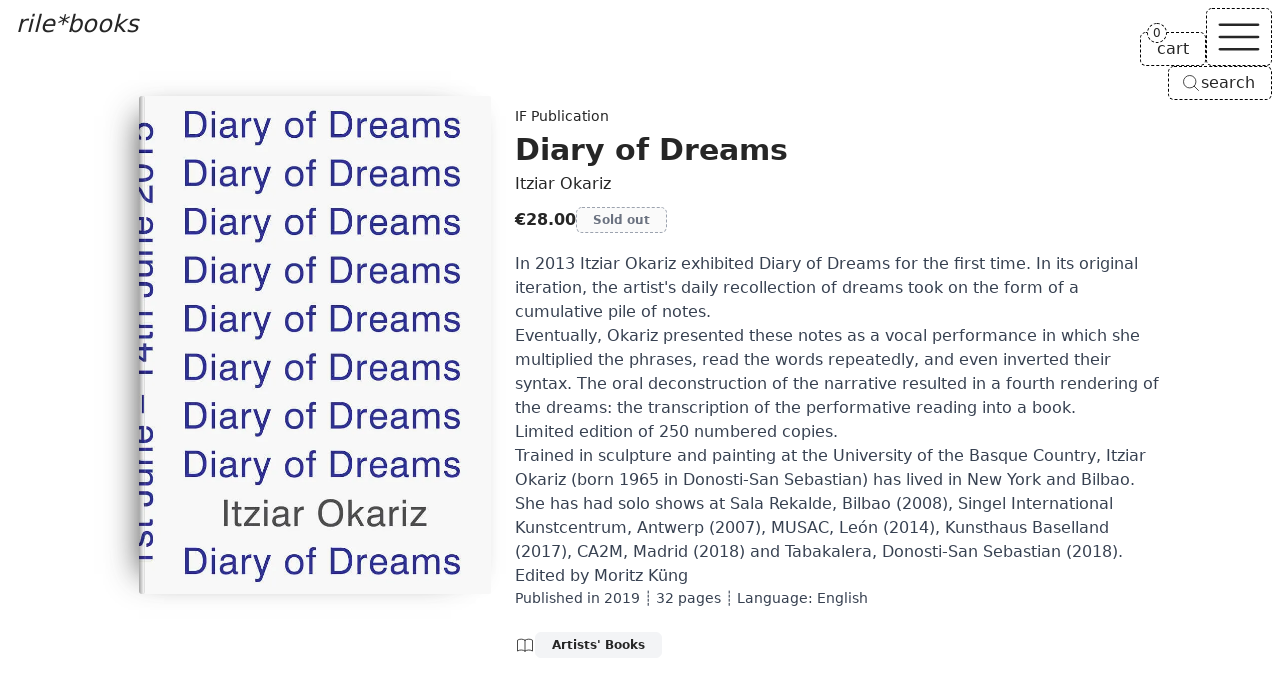

--- FILE ---
content_type: text/html; charset=UTF-8
request_url: https://rile.space/books/diary-of-dreams
body_size: 15205
content:
<!DOCTYPE html>
<html lang="en">

<head>
    <meta charset="UTF-8">
    <meta http-equiv="X-UA-Compatible" content="ie=edge">
    <meta name="viewport" content="width=device-width, initial-scale=1.0">
    <meta name="csrf-token" content="SbhkQgHvx2qsQfWQm1aatbBqjBczFINoXiBU3rFp">
    <meta name="author" content="rile*books">
    <meta name="description" content="In 2013 Itziar Okariz exhibited Diary of Dreams for the first time. In its original iteration, the artist&#039;s daily recollection of dreams took on the form of a cumulative pile of notes.
Eventually, Okariz presented these notes as a vocal performance in which she multiplied the phrases, read the words repeatedly, and even inverted their syntax. The oral deconstruction of the narrative resulted in a fourth rendering of the dreams: the transcription of the performative reading into a book.Limited edition of 250 numbered copies.
Trained in sculpture and painting at the University of the Basque Country, Itziar Okariz (born 1965 in Donosti-San Sebas (...)">
    
    <meta property="og:type" content="website">
    <meta property="og:url" content="https://rile.space/books/diary-of-dreams">
    <meta property="og:title" content="Diary of Dreams by Itziar Okariz - rile*books">
    <meta property="og:description" content="In 2013 Itziar Okariz exhibited Diary of Dreams for the first time. In its original iteration, the artist&#039;s daily recollection of dreams took on the form of a cumulative pile of notes.
Eventually, Okariz presented these notes as a vocal performance in which she multiplied the phrases, read the words repeatedly, and even inverted their syntax. The oral deconstruction of the narrative resulted in a fourth rendering of the dreams: the transcription of the performative reading into a book.Limited edition of 250 numbered copies.
Trained in sculpture and painting at the University of the Basque Country, Itziar Okariz (born 1965 in Donosti-San Sebas (...)">
    <meta property="og:image" content="https://rile.space/storage/2195/0152_Itziar_Okaritz-2.jpg">
    
    <link rel="canonical" href="https://rile.space/books/diary-of-dreams" />
    
    <link rel="apple-touch-icon" sizes="180x180" href="https://rile.space/assets/favicon/apple-touch-icon.png">
    <link rel="icon" type="image/png" sizes="32x32" href="https://rile.space/assets/favicon/favicon-32x32.png">
    <link rel="icon" type="image/png" sizes="16x16" href="https://rile.space/assets/favicon/favicon-16x16.png">
    
    <title>Diary of Dreams by Itziar Okariz - rile*books</title>
    
                <script type="application/ld+json">
    {
        "@context": "https://schema.org",
        "@type": "Book",
        "additionalType": "Product",
        "name": "Diary of Dreams",
        "author": {
            "@type": "Person",
            "name": "Itziar Okariz"
        },
        "bookFormat": "https://schema.org/Paperback",
        "image": "https://rile.space/storage/2195/0152_Itziar_Okaritz-2.jpg",
        "inLanguage": "English",
        "description": "In 2013 Itziar Okariz exhibited Diary of Dreams for the first time. In its original iteration, the artist&#039;s daily recollection of dreams took on the form of a cumulative pile of notes. Eventually, Okariz presented these notes as a vocal performance in which she multiplied the phrases, read the words repeatedly, and even inverted their syntax. The oral deconstruction of the narrative resulted in a fourth rendering of the dreams: the transcription of the performative reading into a book.Limited edition of 250 numbered copies. Trained in sculpture and painting at the University of the Basque Country, Itziar Okariz (born 1965 in Donosti-San Sebastian) has lived in New York and Bilbao. She has had solo shows at Sala Rekalde, Bilbao (2008), Singel International Kunstcentrum, Antwerp (2007), MUSAC, León (2014), Kunsthaus Baselland (2017), CA2M, Madrid (2018) and Tabakalera, Donosti-San Sebastian (2018). Edited by Moritz Küng",
        "publisher": {
            "@type": "Organization",
            "name": "IF Publication"
        },
        "offers": {
            "@type": "Offer",
            "itemCondition" : "http://schema.org/NewCondition",
            "url": "https://rile.space/books/diary-of-dreams",
            "image": "https://rile.space/storage/2195/0152_Itziar_Okaritz-2.jpg",
            "availability": "https://schema.org/OutOfStock",
            "price": "28.00",
            "priceCurrency": "EUR",
            "validFrom": "2023-10-12T13:41:47+02:00",
            "priceValidUntil": "2026-07-19T12:04:16+02:00"
        }
    }
</script>
        <link rel="preload" as="style" href="https://rile.space/build/assets/app-DJL70Rsm.css" /><link rel="modulepreload" href="https://rile.space/build/assets/app-CDSkJDAG.js" /><link rel="stylesheet" href="https://rile.space/build/assets/app-DJL70Rsm.css" data-navigate-track="reload" /><script type="module" src="https://rile.space/build/assets/app-CDSkJDAG.js" data-navigate-track="reload"></script></head>

<body class="flex flex-col justify-between min-h-screen font-sans antialiased bg-background text-foreground">

    <a href="#main"
    class="absolute z-50 p-2 opacity-0 text-background bg-foreground -left-full focus:left-1/2 focus:-translate-x-1/2 focus:opacity-100">Skip
    to main content</a>
<header
    class="fixed top-0 left-0 z-20 px-4 pt-2 text-white w-fit md:text-inherit mix-blend-difference md:mix-blend-normal">
    <a class="text-2xl italic" href="https://rile.space">rile*books</a>
</header>

<nav id="nav" class="fixed top-0 right-0 z-20 flex flex-col items-end gap-2 mt-2 mr-2">
    <div class="flex items-end justify-end gap-2">
        <a href="https://rile.space/cart" id="cart"
            class="relative px-4 py-1 text-center transition-colors border border-black border-dashed rounded-md bg-background dark:border-neutral-500 dark:bg-accent group hover:text-fuchsia-500 hover:border-fuchsia-500 dark:hover:border-fuchsia-500">
            <span>cart</span>
            <div
                class="absolute start-full top-0 z-[1] w-max -translate-x-1/2 -translate-y-1/2 rounded-full bg-background dark:bg-accent rtl:translate-x-1/2">
                <span
                    class="flex cart-counter-js items-center justify-center rounded-full text-xs w-5 h-5 leading-none font-medium border min-w-[theme(spacing.4)] tracking-tighter border-black dark:border-neutral-500 group-hover:border-fuchsia-500 border-dashed">
                    0
                </span>
            </div>
        </a>

        
        <button id="nav-toggle" aria-label="Toggle navigation"
            class="px-1 transition-colors border border-black border-dashed rounded-md bg-background dark:bg-accent dark:border-neutral-500 hover:text-fuchsia-500 hover:border-fuchsia-500 dark:hover:border-fuchsia-500">
            <svg class="h-14" stroke="currentColor" fill="none" viewBox="0 0 24 24" stroke-width="1">
                <path id="open-icon" class="inline-flex" stroke-linecap="round" stroke-linejoin="round"
                    d="M3.75 6.75h16.5M3.75 12h16.5m-16.5 5.25h16.5" />
                <path id="close-icon" class="hidden" stroke-linecap="round" stroke-linejoin="round"
                    d="M6 18L18 6M6 6l12 12" />
            </svg>
        </button>
    </div>

    
    <button type="button"
        class="items-center hidden gap-1 py-1 pl-3 pr-4 text-center transition-colors bg-background border border-black border-dashed rounded-md open-search-dialog-js md:inline-flex dark:border-neutral-500 dark:bg-accent hover:text-fuchsia-500 [&_svg]:size-5">
        <svg xmlns="http://www.w3.org/2000/svg" fill="none" viewBox="0 0 24 24" stroke-width="1"
            stroke="currentColor" aria-hidden="true" data-slot="icon">
            <path stroke-linecap="round" stroke-linejoin="round"
                d="m21 21-5.197-5.197m0 0A7.5 7.5 0 1 0 5.196 5.196a7.5 7.5 0 0 0 10.607 10.607Z" />
        </svg>
        <span>search</span>
    </button>

    <div id="nav-menu" class="hidden w-40 rounded-md dark:bg-accent bg-background">
        <div
            class="text-center border border-black border-dashed divide-y divide-black rounded-md dark:border-neutral-500 dark:divide-neutral-500 divide-dashed">
            <a href="https://rile.space/books"
                class="block p-2 transition-colors rounded-t-md hover:underline">Books</a>
            <a href="https://rile.space/events" class="block p-2 transition-colors hover:underline">Events</a>
            <a href="https://rile.space/podcasts" class="block p-2 transition-colors hover:underline">Podcasts</a>
            <a href="https://rile.space/info/about-us"
                class="block p-2 transition-colors rounded-b-md hover:underline">Info</a>
            <button type="button"
                class="inline-flex items-center justify-center w-full gap-1 p-2 text-center md:hidden open-search-dialog-js hover:underline">
                <svg xmlns="http://www.w3.org/2000/svg" fill="none" viewBox="0 0 24 24" stroke-width="1"
                    class="h-5" stroke="currentColor" aria-hidden="true" data-slot="icon">
                    <path stroke-linecap="round" stroke-linejoin="round"
                        d="m21 21-5.197-5.197m0 0A7.5 7.5 0 1 0 5.196 5.196a7.5 7.5 0 0 0 10.607 10.607Z" />
                </svg>
                <span>Search</span>
            </button>
        </div>
    </div>
</nav>
    <dialog id="search-dialog" aria-describedby="search-dialog-description" aria-labelledby="search-dialog-title"
    class="relative z-20 border rounded-lg shadow-lg w-96 border-border bg-background">
    <search>
        <form method="GET" action="https://rile.space/books" id="search-form">
            <div class="grid w-full max-w-lg gap-4 p-6 sm:max-w-md">
                <div class="flex flex-col gap-y-1.5 text-left">
                    <div class="flex items-center gap-2">
                        <h2 id="search-dialog-title"
                            class="text-lg font-semibold leading-none tracking-tight text-foreground">
                            Search books</h2>
                        
                    </div>
                    <p id="search-dialog-description" class="text-sm text-muted-foreground">Search books by title,
                        author, publisher, keywords...</p>
                </div>
                <div class="flex items-center space-x-2">
                    <div class="grid flex-1 gap-2">
                        <label for="search-books"
                            class="text-sm font-medium leading-none sr-only peer-disabled:cursor-not-allowed peer-disabled:opacity-70">
                            Search </label>
                        <input name="like" id="search-books" placeholder="Search books..." autofocus required
                            value=""
                            class="flex w-full px-3 py-1 text-sm transition-colors bg-transparent border-black border-dashed rounded-md dark:border-neutral-500 h-9 focus:border-solid focus:border-black focus:outline-none focus:ring-0 placeholder:text-muted-foreground disabled:cursor-not-allowed disabled:opacity-50 text-foreground">
                    </div>
                </div>

                <div class="flex justify-start gap-x-2">
                    <button type="submit" class="custom-btn custom-btn--blue">Search</button>
                </div>

                <button type="button" id="close-search-dialog"
                    class="absolute transition-opacity rounded-sm right-4 top-4 opacity-70 ring-offset-background hover:opacity-100 focus:outline-none focus:ring-2 focus:ring-ring focus:ring-offset-2 disabled:pointer-events-none text-muted-foreground"><svg
                        xmlns="http://www.w3.org/2000/svg" width="24" height="24" viewBox="0 0 24 24"
                        fill="none" stroke="currentColor" stroke-width="2" stroke-linecap="round"
                        stroke-linejoin="round" class="w-4 h-4 lucide lucide-xicon">
                        <path d="M18 6 6 18"></path>
                        <path d="m6 6 12 12"></path>
                    </svg><span class="sr-only">Close</span></button>
            </div>
        </form>
    </search>
</dialog>

    <main id="main">
        <section aria-labelledby="product-section" class="px-4 pt-32 md:pt-24 md:mx-auto min-h-[85vh] w-fit pb-12 mb-8">
        <article class="flex flex-col items-start md:flex-row md:gap-x-2">

            <figure class="px-6 book-cover">
                <picture class="wrap">
                    <source type="image/webp" srcset="https://rile.space/storage/2195/conversions/0152_Itziar_Okaritz-2-webp.webp">
                    <img src="https://rile.space/storage/2195/0152_Itziar_Okaritz-2.jpg" alt="Cover of Diary of Dreams"
                        class="max-w-60 sm:max-w-64 object-contain md:max-w-72 lg:max-w-[22rem] max-h-[45rem] w-auto h-auto"
                        width="700"
                        height="990">
                </picture>
            </figure>

            <div class="mt-4 md:mt-2 max-w-prose xl:min-w-[65ch]">

                                    <p>
                        <a class="text-sm hover:underline" href="https://rile.space/publishers/if-publication">
                            IF Publication
                        </a>
                    </p>
                
                <h1 id="product-section" class="my-1 text-2xl font-semibold md:text-3xl">Diary of Dreams</h1>

                                    <p>
                        <a class="hover:underline" href="https://rile.space/authors/itziar-okariz">Itziar Okariz</a>
                    </p>
                
                <div class="flex items-center my-2 gap-x-3">

                    <span class="py-1 text-base font-semibold">€28.00</span>

                    
                                            <button type="button" disabled aria-label="Diary of Dreams is sold out"
                            class="px-4 py-1 text-xs font-semibold text-gray-500 transition-all border border-gray-400 border-dashed rounded-md dark:border-neutral-500 dark:text-neutral-400">
                            Sold out</button>
                                    </div>


                <div class="my-4 leading-normal prose dark:prose-invert overflow-anywhere">

                    <p>In 2013 Itziar Okariz exhibited Diary of Dreams for the first time. In its original iteration, the artist's daily recollection of dreams took on the form of a cumulative pile of notes.</p>
<p>Eventually, Okariz presented these notes as a vocal performance in which she multiplied the phrases, read the words repeatedly, and even inverted their syntax. The oral deconstruction of the narrative resulted in a fourth rendering of the dreams: the transcription of the performative reading into a book.<br />Limited edition of 250 numbered copies.</p>
<p>Trained in sculpture and painting at the University of the Basque Country, Itziar Okariz (born 1965 in Donosti-San Sebastian) has lived in New York and Bilbao. She has had solo shows at Sala Rekalde, Bilbao (2008), Singel International Kunstcentrum, Antwerp (2007), MUSAC, Le&oacute;n (2014), Kunsthaus Baselland (2017), CA2M, Madrid (2018) and Tabakalera, Donosti-San Sebastian (2018).</p>
<p>Edited by Moritz K&uuml;ng</p>

                    <p class="text-sm">
                        
                        Published in <a class="hover:text-fuchsia-500 not-prose" href="https://rile.space/books?year=2019">2019</a> ┊ 32 pages ┊ Language: <a class="hover:text-fuchsia-500 not-prose" href="https://rile.space/books?language=english">English</a>
                    </p>
                    

                    

                </div>

                                    <div class="flex flex-wrap items-center gap-2 my-6">
                        <svg aria-hidden="true" xmlns="http://www.w3.org/2000/svg" fill="none" viewBox="0 0 24 24"
                            class="w-5 h-5" stroke="currentColor">
                            <path stroke-linecap="round" stroke-linejoin="round" stroke-width="1"
                                d="M12 6.253v13m0-13C10.832 5.477 9.246 5 7.5 5S4.168 5.477 3 6.253v13C4.168 18.477 5.754 18 7.5 18s3.332.477 4.5 1.253m0-13C13.168 5.477 14.754 5 16.5 5c1.747 0 3.332.477 4.5 1.253v13C19.832 18.477 18.247 18 16.5 18c-1.746 0-3.332.477-4.5 1.253">
                            </path>
                        </svg>
                                                    <a class="px-4 py-1 text-xs font-semibold leading-snug transition-all border rounded-md bg-accent border-accent hover:text-fuchsia-500"
                                href="https://rile.space/books?category=artists-books">Artists&#039; Books</a>
                                                
                    </div>
                            </div>
        </article>
    </section>

            <section aria-labelledby="recommendations-section">

            <h2 id="recommendations-section" class="px-4 mx-auto my-8 text-4xl">recommendations</h2>

            <div class="mb-20 md:mb-12 product-grid">
                                    <div class="sm:grid grid-rows-[auto_minmax(auto,250px)]">
    <figure class="px-6 pb-2 book-cover">
        <a class="wrap" href="https://rile.space/books/appendix-3-orality" tabindex="-1">
            <picture>
                <source type="image/webp" srcset="https://rile.space/storage/2790/conversions/241005061001_241005031028_Scan256-webp.webp">
                <img src="https://rile.space/storage/2790/241005061001_241005031028_Scan256.jpg" alt="Cover of Appendix #3: Orality"
                     loading="lazy"                     class="max-w-60 sm:max-w-64 max-h-[32rem] w-auto h-auto"
                    width="700"
                    height="992">
            </picture>
        </a>
    </figure>
    <div class="mt-2 overflow-x-auto overflow-y-clip">
                    <p>
                <a class="text-sm hover:underline" href="https://rile.space/publishers/time-has-fallen-asleep-in-the-afternoon-sunshine">
                    Time has fallen asleep in the afternoon sunshine
                </a>
            </p>
        
        <h3 class="my-1 font-semibold line-clamp-2"><a href="https://rile.space/books/appendix-3-orality"
                class="hover:underline">Appendix #3: Orality</a></h3>

                    <p>
                                    <a href="https://rile.space/authors/victoria-perez-royo"
                        class="hover:underline">Victoria Pérez Royo</a>,

                                                        <a href="https://rile.space/authors/lea-poire"
                        class="hover:underline">Léa Poiré</a>

                                            <span> and 1 more</span>
                                    </p>
        
        <div class="flex my-2 gap-x-3">
            <div class="flex items-center leading-none gap-x-2">

                                    <a href="https://rile.space/books?category=artistic-research"
                        class="py-1 text-xs font-semibold rounded-md hover:underline">
                        Artistic Research
                    </a>

                                            
                
                <data value="15"
                    class="py-1 text-xs font-semibold rounded-md">€15.00</data>

            </div>

            
                            <button type="button" aria-label="Add Appendix #3: Orality to cart"
                    data-product-id="2903"
                    class="px-3 py-1 text-xs font-semibold transition-all border border-black border-dashed rounded-md bg-accent dark:border-neutral-500 add-to-cart-js colorful-js hover:text-fuchsia-500 hover:border-fuchsia-500">Add
                    to cart</button>
                    </div>

        <div class="my-2 leading-normal prose line-clamp-3 prose-p:inline dark:prose-invert">
            <p>Time has fallen asleep in the afternoon sunshine Appendix #3 Orality includes contributions by <a href="https://rile.space/authors/simon-asencio">Simon Asencio</a>, <a href="https://rile.space/authors/bruno-de-wachter">Bruno De Wachter</a>, Peter Szendy, <a href="https://rile.space/authors/clara-amaral">Clara Amaral</a>, <a href="https://rile.space/authors/itziar-okariz">Itziar Okariz</a>, Jude Joseph, L&eacute;a Poir&eacute; and Mette Edvardsen.</p>
<p>Time has The Appendixes #1&ndash;4 is an editorial series by Mette Edvardsen, L&eacute;a Poir&eacute; and Victoria P&eacute;rez Royo that developed out of the project Time has fallen asleep in the afternoon sunshine. For a two-year residency at Les Laboratoires d&rsquo;Aubervilliers* (2022&ndash;23), they came together as a small work group, shaping the work process, hosting presentation formats and making this publication series on paper as four cahiers.</p>
<p>The cahiers comprise a collection of commissioned texts and contributions created for this context, selected documents and traces from work sessions and encounters organized during their residency, texts read together and republished for this occasion, a collection of references, notes in progress, unfinished thoughts and loose fragments &ndash; on paper, between pages.</p>
<p>The Appendixes are organized around four themes: (1) The gesture of writing, (2) How to organize a library, (3) Orality and (4) Translation. In addition to being published on paper, the editorial series also consisted of other formats of presentations, exchanges and meetings organized as workshops, fieldwork, performances, conferences, collective readings and oral publications, taking place during their residency at Les Laboratoires d&rsquo;Aubervilliers and in the vicinity.</p>
<p>The Appendixes is the work that continues, material that adds on, some of it perhaps too long or too detailed, unfit or unfinished. The four themes that their research is formulated around originate in specific experiences and questions from the practices of Time has fallen asleep in the afternoon sunshine (2010 &ndash; ongoing), and also the large publication on the project &lsquo;A book on reading, writing, memory and forgetting in a library of living books&rsquo; (2019). The research was both a means of exploring these themes in greater depth and also of bringing them into contact with other artists and researchers working on similar or related subjects. The Appendixes offered them both the contexts and the pretexts for things to happen (in time, in space, on paper).</p>
<p>The Appendixes #1&ndash;4, published in these cahiers, do not present an overview or a summary of all of the activities and presentations that took place during the two years at Les Laboratoires d&rsquo;Aubervilliers. What these cahiers offer is a space in which to hold some thoughts together and to share them in this form. It is one more step along the way, extending the research and work already begun and that will now continue.</p></div>

    </div>
</div>
                                    <div class="sm:grid grid-rows-[auto_minmax(auto,250px)]">
    <figure class="px-6 pb-2 book-cover">
        <a class="wrap" href="https://rile.space/books/i-am-abandoned" tabindex="-1">
            <picture>
                <source type="image/webp" srcset="https://rile.space/storage/3386/conversions/01JXJ9ACFXEQBZ15R447FWATY7-webp.webp">
                <img src="https://rile.space/storage/3386/01JXJ9ACFXEQBZ15R447FWATY7.jpg" alt="Cover of I Am Abandoned"
                     loading="lazy"                     class="max-w-60 sm:max-w-64 max-h-[32rem] w-auto h-auto"
                    width="700"
                    height="976">
            </picture>
        </a>
    </figure>
    <div class="mt-2 overflow-x-auto overflow-y-clip">
                    <p>
                <a class="text-sm hover:underline" href="https://rile.space/publishers/primary-information">
                    Primary Information
                </a>
            </p>
        
        <h3 class="my-1 font-semibold line-clamp-2"><a href="https://rile.space/books/i-am-abandoned"
                class="hover:underline">I Am Abandoned</a></h3>

                    <p>
                                    <a href="https://rile.space/authors/barbara-t-smith"
                        class="hover:underline"> Barbara T. Smith</a>

                                                </p>
        
        <div class="flex my-2 gap-x-3">
            <div class="flex items-center leading-none gap-x-2">

                                    <a href="https://rile.space/books?category=poetry"
                        class="py-1 text-xs font-semibold rounded-md hover:underline">
                        Poetry
                    </a>

                                            
                
                <data value="20"
                    class="py-1 text-xs font-semibold rounded-md">€20.00</data>

            </div>

            
                            <button type="button" aria-label="Add I Am Abandoned to cart"
                    data-product-id="3298"
                    class="px-3 py-1 text-xs font-semibold transition-all border border-black border-dashed rounded-md bg-accent dark:border-neutral-500 add-to-cart-js colorful-js hover:text-fuchsia-500 hover:border-fuchsia-500">Add
                    to cart</button>
                    </div>

        <div class="my-2 leading-normal prose line-clamp-3 prose-p:inline dark:prose-invert">
            <p><em>I Am Abandoned</em> documents a little-known, but visionary performance by Barbara T. Smith. Taking place in 1976, it featured a conversation in real time between two psychoanalytic computer programs (known today as two of the earliest chatbots) alongside a staging of Francisco Goya’s <em>The Naked Maja</em> (1795–1800) and <em>The Clothed</em> <em>Maja</em> (1800–1807), in which the artist projected an image of the famous painting on top of a female model. The publication includes a full transcript of the “conversation” between the two programs; documentation and ephemera from the performance; Smith’s reflections on the night; and an afterword by scholar and artist Mashinka Firunts Hakopian.</p><p><em>I Am Abandoned</em> was part of the exhibition <em>The Many Arts and Sciences</em> at the California Institute of Technology (Caltech) and rather than simply celebrate new technology, Smith also sought to challenge what she saw as a “built-in problem” that “computers were only a new example of the male hypnosis.” In collaboration with computer scientist Dick Rubinstein, she enlisted the computer science teams at Caltech and the Massachusetts Institute of Technology to mount a conversation between a program named DOCTOR, which was designed to be a surrogate therapist, and another named PARRY, which was trained to mimic a paranoid schizophrenic patient.</p><p>While the computer operator worked in the next room, each new page of the conversation was projected on the wall where a model dressed as <em>The Clothed</em> <em>Maja</em> reclined beneath the text, with a slide of the nude version of the same painting, <em>The Naked Maja,</em> projected onto her. The audience was rapt with attention for the livestreamed conversation. The performance went on for nearly two hours, before the model eventually grew furious from being ignored (abandoned) by the computer operator, stormed over, and attempted to seduce him. Shortly after, the gallery director pulled the plug on the entire event, claiming it distracted the audience for too long from the other works on view.</p><p>To revisit <em>I Am Abandoned</em> today is to see the artistic and truly liberatory potential that art can have when it intervenes in new technologies. Much like the original performance, in which the model grew alienated from the proceedings, what gradually emerges are the stakes these new technologies present. Against today’s backdrop of AI and a still male-dominated tech field, Smith’s early work with emerging technologies, and in this case chatbots, is prophetic and hints at the contemporary conversation around the gendered and racialized machinic biases of our current computational landscape. Though Smith, like many women of her generation, was overlooked by the landmark surveys of art and technology during the 1960s and 70s, her career incisively probed new technologies, using them to question gender dynamics, community, and self. Her projects from the Coffin books (1966–67), created with a 914 Xerox copier in her dining room, to performances like <em>Outside Chance</em> (1975), which created a small snow squall in Las Vegas out of 3,000 unique, computer-generated snowflakes, and the interactive <em>Field Piece</em> (1971), where participants’ movements altered the soundscape of a fiberglass forest, all exemplify her open-ended approach to art and tech. “Each person lit their own way,” Smith remembers, “And produced their own soundtrack.”</p><p>Barbara T. Smith is an important figure in the history of feminist and performance art in Southern California. Her work—which spans media and often involves her own body—explores themes of sexuality, traditional gender roles, physical and spiritual sustenance, technology, communication, love, and death. Smith received a BA from Pomona College in 1953, and an MFA in 1971 from the University of California, Irvine. There she met fellow artists Chris Burden and Nancy Buchanan, with whom she co-founded F-Space in Santa Ana, the experimental art space where many of her performances were staged. Smith’s work has been exhibited since the 1960s in solo exhibitions, at the Institute of Contemporary Art, Los Angeles (2024), the Getty Research Institute, Los Angeles (2023), and Pomona College Museum of Art (2005), and featured in group exhibitions, including <em>how we are in time and space: Nancy Buchanan, Marcia Hafif, Barbara T. Smith</em>, Armory Center for the Arts, Pasadena (2022), <em>State of Mind: New California Art Circa 1970</em>, Orange County Museum of Art, Santa Ana (2012); <em>WACK! Art and the Feminist Revolution</em>, Museum of Contemporary Art, Los Angeles (2007); and <em>Out of Actions: Between Performance and the Object</em>, <em>1949–1979</em>, Museum of Contemporary Art, Los Angeles (1998). Smith is the recipient of the Nelbert Chouinard Award (2020), Civitella Ranieri Visual Arts Fellowship, Umbria, Italy (2014); Durfee Foundation’s Artists’ Resource for Completion (2005, 2009); Women’s Caucus for Art, Lifetime Achievement Award (1999); and several National Endowment for the Arts Grants (1973, 1974, 1979, 1985). The Getty Research Institute acquired Smith’s archive in 2014 and published her memoir, <em>The Way to Be</em>, in 2023. Her survey catalog, <em>Proof: Barbara T. Smith </em>was published by the Institute of Contemporary Art, Los Angeles in 2024.</p></div>

    </div>
</div>
                                    <div class="sm:grid grid-rows-[auto_minmax(auto,250px)]">
    <figure class="px-6 pb-2 book-cover">
        <a class="wrap" href="https://rile.space/books/drink-deeply-and-dream" tabindex="-1">
            <picture>
                <source type="image/webp" srcset="https://rile.space/storage/713/conversions/drinkdeelplykillerdentist-webp.webp">
                <img src="https://rile.space/storage/713/drinkdeelplykillerdentist.jpg" alt="Cover of DRINK DEEPLY AND DREAM"
                     loading="lazy"                     class="max-w-60 sm:max-w-64 max-h-[32rem] w-auto h-auto"
                    width="732"
                    height="983">
            </picture>
        </a>
    </figure>
    <div class="mt-2 overflow-x-auto overflow-y-clip">
                    <p>
                <a class="text-sm hover:underline" href="https://rile.space/publishers/killer-dentist">
                    Killer Dentist
                </a>
            </p>
        
        <h3 class="my-1 font-semibold line-clamp-2"><a href="https://rile.space/books/drink-deeply-and-dream"
                class="hover:underline">DRINK DEEPLY AND DREAM</a></h3>

                    <p>
                                    <a href="https://rile.space/authors/elspeth-walker"
                        class="hover:underline">Elspeth Walker</a>

                                                </p>
        
        <div class="flex my-2 gap-x-3">
            <div class="flex items-center leading-none gap-x-2">

                                    <a href="https://rile.space/books?category=artists-books"
                        class="py-1 text-xs font-semibold rounded-md hover:underline">
                        Artists&#039; Books
                    </a>

                                            
                
                <data value="5"
                    class="py-1 text-xs font-semibold rounded-md">€5.00</data>

            </div>

            
                            <button type="button" aria-label="Add DRINK DEEPLY AND DREAM to cart"
                    data-product-id="736"
                    class="px-3 py-1 text-xs font-semibold transition-all border border-black border-dashed rounded-md bg-accent dark:border-neutral-500 add-to-cart-js colorful-js hover:text-fuchsia-500 hover:border-fuchsia-500">Add
                    to cart</button>
                    </div>

        <div class="my-2 leading-normal prose line-clamp-3 prose-p:inline dark:prose-invert">
            <p>Drink Deeply and Dream by Elspeth Walker is an ethereal, offbeat short story about wannabe vampires with a Marxist bent and their search for salvation from capitalism via eternal bloodlust.</p>
<p>Paperback, Staple Bound and Offset Printed</p>
</div>

    </div>
</div>
                                    <div class="sm:grid grid-rows-[auto_minmax(auto,250px)]">
    <figure class="px-6 pb-2 book-cover">
        <a class="wrap" href="https://rile.space/books/play-white" tabindex="-1">
            <picture>
                <source type="image/webp" srcset="https://rile.space/storage/1215/conversions/0821_0503_playwhite-2-webp.webp">
                <img src="https://rile.space/storage/1215/0821_0503_playwhite-2.jpg" alt="Cover of Play-White"
                     loading="lazy"                     class="max-w-60 sm:max-w-64 max-h-[32rem] w-auto h-auto"
                    width="600"
                    height="905">
            </picture>
        </a>
    </figure>
    <div class="mt-2 overflow-x-auto overflow-y-clip">
                    <p>
                <a class="text-sm hover:underline" href="https://rile.space/publishers/k-verlag">
                    K. Verlag
                </a>
            </p>
        
        <h3 class="my-1 font-semibold line-clamp-2"><a href="https://rile.space/books/play-white"
                class="hover:underline">Play-White</a></h3>

                    <p>
                                    <a href="https://rile.space/authors/bianca-baldi"
                        class="hover:underline">Bianca Baldi</a>

                                                </p>
        
        <div class="flex my-2 gap-x-3">
            <div class="flex items-center leading-none gap-x-2">

                                    <a href="https://rile.space/books?category=artists-books"
                        class="py-1 text-xs font-semibold rounded-md hover:underline">
                        Artists&#039; Books
                    </a>

                                            
                
                <data value="24"
                    class="py-1 text-xs font-semibold rounded-md">€24.00</data>

            </div>

            
                            <button type="button" aria-label="Add Play-White to cart"
                    data-product-id="1256"
                    class="px-3 py-1 text-xs font-semibold transition-all border border-black border-dashed rounded-md bg-accent dark:border-neutral-500 add-to-cart-js colorful-js hover:text-fuchsia-500 hover:border-fuchsia-500">Add
                    to cart</button>
                    </div>

        <div class="my-2 leading-normal prose line-clamp-3 prose-p:inline dark:prose-invert">
            <p>The racist term "play-white" comes from the apartheid era, when it connoted a black or mixed race person who lived as a white person: &ldquo;So and so is a play-white.&rdquo; South African artist Bianca Baldi draws from studies of biomimicry and her own family history, as well as literary precedents&mdash;such as Nella Larsen&rsquo;s novel Passing (1929)&mdash;to reflect on racial passing and the instability of racial identities. Play-White alternates between layers of visualization and moments of discretion in order to explore questions of presence and evasion beyond their representation in black and white.</p>
<p>With contributions by Bianca Baldi, Mika Conradie, Shoniqua Roach, Amy Watson, and others; design by Katharina Tauer &amp; Wolfgang H&uuml;ckel in collaboration with K. Verlag.</p>
<p>Published 2021</p></div>

    </div>
</div>
                                    <div class="sm:grid grid-rows-[auto_minmax(auto,250px)]">
    <figure class="px-6 pb-2 book-cover">
        <a class="wrap" href="https://rile.space/books/se-te-subio-el-santo-are-you-in-a-trance" tabindex="-1">
            <picture>
                <source type="image/webp" srcset="https://rile.space/storage/996/conversions/1033_Scan2021-03-31_101431_003-webp.webp">
                <img src="https://rile.space/storage/996/1033_Scan2021-03-31_101431_003.jpg" alt="Cover of Se Te Subió El Santo (Are You In A Trance?)"
                     loading="lazy"                     class="max-w-60 sm:max-w-64 max-h-[32rem] w-auto h-auto"
                    width="750"
                    height="997">
            </picture>
        </a>
    </figure>
    <div class="mt-2 overflow-x-auto overflow-y-clip">
                    <p>
                <a class="text-sm hover:underline" href="https://rile.space/publishers/capricious">
                    Capricious
                </a>
            </p>
        
        <h3 class="my-1 font-semibold line-clamp-2"><a href="https://rile.space/books/se-te-subio-el-santo-are-you-in-a-trance"
                class="hover:underline">Se Te Subió El Santo (Are You In A Trance?)</a></h3>

                    <p>
                                    <a href="https://rile.space/authors/tiona-nekkia-mcclodden"
                        class="hover:underline">Tiona Nekkia McClodden</a>

                                                </p>
        
        <div class="flex my-2 gap-x-3">
            <div class="flex items-center leading-none gap-x-2">

                                    <a href="https://rile.space/books?category=artists-books"
                        class="py-1 text-xs font-semibold rounded-md hover:underline">
                        Artists&#039; Books
                    </a>

                                            
                
                <data value="40"
                    class="py-1 text-xs font-semibold rounded-md">€40.00</data>

            </div>

            
                            <button type="button" aria-label="Add Se Te Subió El Santo (Are You In A Trance?) to cart"
                    data-product-id="1027"
                    class="px-3 py-1 text-xs font-semibold transition-all border border-black border-dashed rounded-md bg-accent dark:border-neutral-500 add-to-cart-js colorful-js hover:text-fuchsia-500 hover:border-fuchsia-500">Add
                    to cart</button>
                    </div>

        <div class="my-2 leading-normal prose line-clamp-3 prose-p:inline dark:prose-invert">
            <p>Se Te Subi&oacute; El Santo is a collection of self &ndash; portraits taken by the artist directly after she awoke every morning while away on a week-long residency in Iowa City, IA at the Center for Afrofuturist Studies in Spring 2016. This daily practice confronts notions of the artist&rsquo;s interests in rendering a full self implicit of gender, race, sexuality, and spirituality while challenging and collapsing the intersections of each identity as well.</p>
<p>The title of the work is taken from <a href="https://rile.space/authors/ana-mendieta">Ana Mendieta</a>, the Iowa Years: A critical study, 1969 through 1977 where Julia Ann Herzberg writes in the dissertation:</p>
<p>Ana and Raquelin Mendieta&rsquo;s vocabulary contained many Afro-Cuban idiomatic expressions. For example, they would often respond to a friend who was acting in an unruly or hyperactive manner by asking&rdquo; &ldquo;Se te subi&oacute; el santo? (&ldquo;Are you in a trance?&rdquo;) In the Afro-Cuban context, the expression &ldquo;subirse el santo&rdquo; is used in religious ceremony when the orisha/saint takes possession of the believer.</p>
<p>The monograph also includes an essay by author Akwaeke Emezi.</p>
<p>First edition, 94 page, black and white, leather bound hardcover with white foil embossment&nbsp;</p>
<p>TIONA NEKKIA MCCLODDEN is an interdisciplinary research-based conceptual artist, filmmaker and curator whose work explores, and critiques issues at the intersections of race, gender, sexuality and social commentary. McClodden&rsquo;s interdisciplinary approach traverses documentary film, experimental video, sculpture, and sound installations. Themes explored in McClodden&rsquo;s films and works have been re-memory and more recently narrative biomythography.</p></div>

    </div>
</div>
                                    <div class="sm:grid grid-rows-[auto_minmax(auto,250px)]">
    <figure class="px-6 pb-2 book-cover">
        <a class="wrap" href="https://rile.space/books/7-schizm-magazine" tabindex="-1">
            <picture>
                <source type="image/webp" srcset="https://rile.space/storage/248/conversions/schizm7-webp.webp">
                <img src="https://rile.space/storage/248/schizm7.jpg" alt="Cover of #7 Schizm Magazine"
                     loading="lazy"                     class="max-w-60 sm:max-w-64 max-h-[32rem] w-auto h-auto"
                    width="863"
                    height="1240">
            </picture>
        </a>
    </figure>
    <div class="mt-2 overflow-x-auto overflow-y-clip">
                    <p>
                <a class="text-sm hover:underline" href="https://rile.space/publishers/schizm-magazine">
                    Schizm Magazine
                </a>
            </p>
        
        <h3 class="my-1 font-semibold line-clamp-2"><a href="https://rile.space/books/7-schizm-magazine"
                class="hover:underline">#7 Schizm Magazine</a></h3>

                    <p>
                                    <a href="https://rile.space/authors/emma-holmes"
                        class="hover:underline">Emma Holmes</a>

                                                </p>
        
        <div class="flex my-2 gap-x-3">
            <div class="flex items-center leading-none gap-x-2">

                                    <a href="https://rile.space/books?category=periodicals"
                        class="py-1 text-xs font-semibold rounded-md hover:underline">
                        Periodicals
                    </a>

                                            
                
                <data value="6"
                    class="py-1 text-xs font-semibold rounded-md">€6.00</data>

            </div>

            
                            <button type="button" aria-label="Add #7 Schizm Magazine to cart"
                    data-product-id="254"
                    class="px-3 py-1 text-xs font-semibold transition-all border border-black border-dashed rounded-md bg-accent dark:border-neutral-500 add-to-cart-js colorful-js hover:text-fuchsia-500 hover:border-fuchsia-500">Add
                    to cart</button>
                    </div>

        <div class="my-2 leading-normal prose line-clamp-3 prose-p:inline dark:prose-invert">
            <p>UPWARDLY/DOWNWARDS.</p><p>Contributions by Bob Ajar (NY), Jessica Bard (NY), Sam Basu (FR), Paul Birbil (NY), David Burrows (LND), John Chilver (LND), Lisa Conrad (CA), Nina Katchadourian (NY), James Chance (MEX), Jon Kinzel (NY), Roy Kortick (NY), Emily Kuenstler (CA), Cedar Lewisohn (LND), Drea Marks (MA), Francesca Mannoni (NY), &amp; Elizabeth Tisdale (NY).</p><p>Schizm Magazine invites contemporary artists and writers to contribute pages in response to a theme which, as the title implies, engages with a paradoxical idea. Each issue combines archival material with original works and texts sent in by between ten to thirty contributors.</p></div>

    </div>
</div>
                            </div>

        </section>
    </main>

    <footer class="pb-4 border-t border-dashed border-border">
    
    <div class="grid grid-cols-1 border-t border-dashed md:grid-cols-2 xl:grid-cols-3 border-border">
        <div class="p-4">
            <h2 class="mb-4 font-medium">rile*books</h2>
            <div class="space-y-4">
                <p>Rue des Commerçants 62&nbsp;<br>1000 Bruxelles</p><p>OPEN<br>11am-6pm, Wednesday to Saturday</p>
            </div>
        </div>
        <div class="flex flex-wrap justify-between gap-2 p-4">
            <div class="flex-1">
                <h2 class="mb-4 font-medium">Information</h2>
                <div class="space-y-1">
                    <a class="block w-fit hover:underline"
                        href="https://rile.space/info/internships">Internships</a>
                    <a class="block w-fit hover:underline"
                        href="https://rile.space/info/giftcards">Gift cards</a>
                    <a class="block w-fit hover:underline" target="_blank"
                        href="https://www.instagram.com/rile.books/">Instagram</a>
                    <a class="block w-fit hover:underline"
                        href="https://rile.space/info/terms-and-conditions">Terms and conditions</a>
                    <a class="block w-fit hover:underline"
                        href="https://rile.space/info/privacy-policy">Privacy policy</a>
                </div>
            </div>
            <div class="flex-1">
                <h2 class="mb-4 font-medium">Site</h2>
                <div class="space-y-1">
                    <a class="block w-fit hover:underline" href="https://rile.space/books">Books</a>
                    <a class="block w-fit hover:underline" href="https://rile.space/events">Events</a>
                    <a class="block w-fit hover:underline" href="https://rile.space/podcasts">Podcasts</a>
                    <a class="block w-fit hover:underline"
                        href="https://rile.space/info/about-us">About us</a>
                    <button type="button"
                        class="inline-flex items-center justify-center gap-1 text-left w-fit open-search-dialog-js group">
                        <span class="group-hover:underline">Search</span>
                        <kbd
                            class="pointer-events-none inline-flex h-5 select-none items-center gap-1 rounded border bg-muted border-border px-1.5 font-mono text-[10px] font-medium text-muted-foreground"><span
                                class="text-xs">⌘</span>K </kbd>
                    </button>
                </div>
            </div>
        </div>
        <div class="p-4">
            <div class="mb-4">
                <h2 class="font-medium" id="newsletter">Newsletter</h2>
            </div>
            <p class="mb-4 text-base"> Subscribe for
                updates about new events and arrivals.</p>
            <form class="newsletter-form-js">
                <input type="hidden" name="_token" value="SbhkQgHvx2qsQfWQm1aatbBqjBczFINoXiBU3rFp" autocomplete="off">                <div id="my_name_wrap" style="display: none" aria-hidden="true">
                    <input id="my_name" name="my_name" type="text" value="" autocomplete="nope"
                        tabindex="-1">
                </div>
                <div class="flex gap-3 mb-2">
                    <input
                        class="flex w-full px-3 py-1 text-sm transition-colors bg-transparent border-black border-dashed rounded-md dark:border-neutral-500 max-w-64 h-9 focus:border-solid focus:border-black focus:outline-none focus:ring-0 placeholder:text-muted-foreground disabled:cursor-not-allowed disabled:opacity-50"
                        type="email" required placeholder="Email" name="email" aria-label="Email">
                    <button
                        class="inline-flex items-center justify-center gap-2 whitespace-nowrap rounded-md text-sm transition-colors focus-visible:outline-none focus-visible:ring-1 focus-visible:ring-ring disabled:pointer-events-none disabled:opacity-50 text-foreground border border-transparent font-medium bg-accent hover:bg-accent/70 px-3 py-1.5"
                        type="submit">Subscribe</button>
                </div>
                <div class="text-sm newsletter-status-js"></div>
            </form>

        </div>
    </div>
</footer>
</body>

</html>
